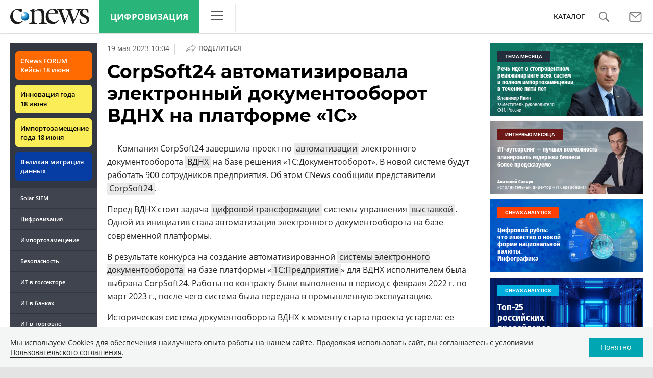

--- FILE ---
content_type: text/html; charset=UTF-8
request_url: https://www.cnews.ru/show.php?section=2&type=news&id=571145&name=CorpSoft24+%D0%B0%D0%B2%D1%82%D0%BE%D0%BC%D0%B0%D1%82%D0%B8%D0%B7%D0%B8%D1%80%D0%BE%D0%B2%D0%B0%D0%BB%D0%B0+%D1%8D%D0%BB%D0%B5%D0%BA%D1%82%D1%80%D0%BE%D0%BD%D0%BD%D1%8B%D0%B9+%D0%B4%D0%BE%D0%BA%D1%83%D0%BC%D0%B5%D0%BD%D1%82%D0%BE%D0%BE%D0%B1%D0%BE%D1%80%D0%BE%D1%82+%D0%92%D0%94%D0%9D%D0%A5+%D0%BD%D0%B0+%D0%BF%D0%BB%D0%B0%D1%82%D1%84%D0%BE%D1%80%D0%BC%D0%B5+%C2%AB1%D0%A1%C2%BB&date=2023-05-19+10%3A04%3A12&auth=%D0%AD%D0%BB%D1%8C%D1%8F%D1%81+%D0%9A%D0%B0%D1%81%D0%BC%D0%B8&href=https%3A%2F%2Fcorp.cnews.ru%2Fnews%2Fline%2F2023-05-19_corpsoft24_avtomatizirovala_elektronnyj
body_size: -123
content:
1769344434 571145